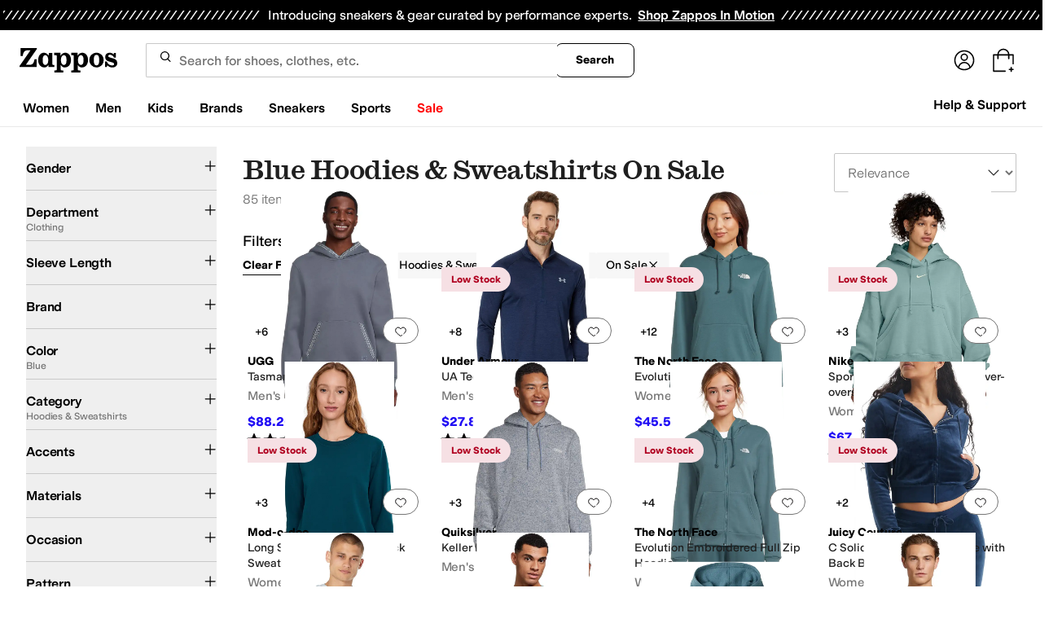

--- FILE ---
content_type: application/javascript
request_url: https://www.zappos.com/marty-assets/marty-zappos.1367.4d16aeca46032983a013.js
body_size: 5214
content:
"use strict";(self.__LOADABLE_LOADED_CHUNKS__=self.__LOADABLE_LOADED_CHUNKS__||[]).push([[1367],{70131:(e,t,n)=>{n.d(t,{YD:()=>b,df:()=>h});var r=n(67294);function o(){return o=Object.assign||function(e){for(var t=1;t<arguments.length;t++){var n=arguments[t];for(var r in n)Object.prototype.hasOwnProperty.call(n,r)&&(e[r]=n[r])}return e},o.apply(this,arguments)}function i(e,t){return i=Object.setPrototypeOf||function(e,t){return e.__proto__=t,e},i(e,t)}var s=new Map,a=new WeakMap,c=0,l=void 0;function u(e){return Object.keys(e).sort().filter((function(t){return void 0!==e[t]})).map((function(t){return t+"_"+("root"===t?(n=e.root)?(a.has(n)||(c+=1,a.set(n,c.toString())),a.get(n)):"0":e[t]);var n})).toString()}function d(e,t,n,r){if(void 0===n&&(n={}),void 0===r&&(r=l),void 0===window.IntersectionObserver&&void 0!==r){var o=e.getBoundingClientRect();return t(r,{isIntersecting:r,target:e,intersectionRatio:"number"==typeof n.threshold?n.threshold:0,time:0,boundingClientRect:o,intersectionRect:o,rootBounds:o}),function(){}}var i=function(e){var t=u(e),n=s.get(t);if(!n){var r,o=new Map,i=new IntersectionObserver((function(t){t.forEach((function(t){var n,i=t.isIntersecting&&r.some((function(e){return t.intersectionRatio>=e}));e.trackVisibility&&void 0===t.isVisible&&(t.isVisible=i),null==(n=o.get(t.target))||n.forEach((function(e){e(i,t)}))}))}),e);r=i.thresholds||(Array.isArray(e.threshold)?e.threshold:[e.threshold||0]),n={id:t,observer:i,elements:o},s.set(t,n)}return n}(n),a=i.id,c=i.observer,d=i.elements,p=d.get(e)||[];return d.has(e)||d.set(e,p),p.push(t),c.observe(e),function(){p.splice(p.indexOf(t),1),0===p.length&&(d.delete(e),c.unobserve(e)),0===d.size&&(c.disconnect(),s.delete(a))}}var p=["children","as","triggerOnce","threshold","root","rootMargin","onChange","skip","trackVisibility","delay","initialInView","fallbackInView"];function f(e){return"function"!=typeof e.children}var h=function(e){var t,n;function s(t){var n;return(n=e.call(this,t)||this).node=null,n._unobserveCb=null,n.handleNode=function(e){n.node&&(n.unobserve(),e||n.props.triggerOnce||n.props.skip||n.setState({inView:!!n.props.initialInView,entry:void 0})),n.node=e||null,n.observeNode()},n.handleChange=function(e,t){e&&n.props.triggerOnce&&n.unobserve(),f(n.props)||n.setState({inView:e,entry:t}),n.props.onChange&&n.props.onChange(e,t)},n.state={inView:!!t.initialInView,entry:void 0},n}n=e,(t=s).prototype=Object.create(n.prototype),t.prototype.constructor=t,i(t,n);var a=s.prototype;return a.componentDidUpdate=function(e){e.rootMargin===this.props.rootMargin&&e.root===this.props.root&&e.threshold===this.props.threshold&&e.skip===this.props.skip&&e.trackVisibility===this.props.trackVisibility&&e.delay===this.props.delay||(this.unobserve(),this.observeNode())},a.componentWillUnmount=function(){this.unobserve(),this.node=null},a.observeNode=function(){if(this.node&&!this.props.skip){var e=this.props,t=e.threshold,n=e.root,r=e.rootMargin,o=e.trackVisibility,i=e.delay,s=e.fallbackInView;this._unobserveCb=d(this.node,this.handleChange,{threshold:t,root:n,rootMargin:r,trackVisibility:o,delay:i},s)}},a.unobserve=function(){this._unobserveCb&&(this._unobserveCb(),this._unobserveCb=null)},a.render=function(){if(!f(this.props)){var e=this.state,t=e.inView,n=e.entry;return this.props.children({inView:t,entry:n,ref:this.handleNode})}var i=this.props,s=i.children,a=i.as,c=function(e,t){if(null==e)return{};var n,r,o={},i=Object.keys(e);for(r=0;r<i.length;r++)n=i[r],t.indexOf(n)>=0||(o[n]=e[n]);return o}(i,p);return r.createElement(a||"div",o({ref:this.handleNode},c),s)},s}(r.Component);function b(e){var t=void 0===e?{}:e,n=t.threshold,o=t.delay,i=t.trackVisibility,s=t.rootMargin,a=t.root,c=t.triggerOnce,l=t.skip,u=t.initialInView,p=t.fallbackInView,f=r.useRef(),h=r.useState({inView:!!u}),b=h[0],v=h[1],g=r.useCallback((function(e){void 0!==f.current&&(f.current(),f.current=void 0),l||e&&(f.current=d(e,(function(e,t){v({inView:e,entry:t}),t.isIntersecting&&c&&f.current&&(f.current(),f.current=void 0)}),{root:a,rootMargin:s,threshold:n,trackVisibility:i,delay:o},p))}),[Array.isArray(n)?n.toString():n,a,s,c,l,i,p,o]);(0,r.useEffect)((function(){f.current||!b.entry||c||l||v({inView:!!u})}));var y=[g,b.inView,b.entry];return y.ref=y[0],y.inView=y[1],y.entry=y[2],y}h.displayName="InView",h.defaultProps={threshold:0,triggerOnce:!1,initialInView:!1}},31410:(e,t,n)=>{n.d(t,{RwD:()=>i});var r=n(85893),o=({children:e,size:t,...n})=>(0,r.jsx)("svg",{...n,fill:"none",height:t,width:t,children:e}),i=e=>(0,r.jsx)(o,{...e,viewBox:"0 0 32 32",children:(0,r.jsx)("path",{d:"M3.33325 7.46669H7.59992M7.59992 7.46669C7.59992 8.64488 8.55507 9.60004 9.73326 9.60004H11.8666C13.0448 9.60004 13.9999 8.64489 13.9999 7.46671C13.9999 6.28852 13.0448 5.33337 11.8666 5.33337H9.73326C8.55507 5.33337 7.59992 6.28851 7.59992 7.46669ZM18.2666 7.46669H28.5066M3.33325 16H18.2666M18.2666 16C18.2666 17.1782 19.2217 18.1334 20.3999 18.1334H22.5333C23.7114 18.1334 24.6666 17.1782 24.6666 16M18.2666 16C18.2666 14.8219 19.2217 13.8667 20.3999 13.8667H22.5333C23.7114 13.8667 24.6666 14.8219 24.6666 16M24.6666 16H28.5066M3.33325 24.5334H7.59992M7.59992 24.5334C7.59992 25.7116 8.55507 26.6667 9.73326 26.6667H11.8666C13.0448 26.6667 13.9999 25.7116 13.9999 24.5334M7.59992 24.5334C7.59992 23.3552 8.55507 22.4001 9.73326 22.4001H11.8666C13.0448 22.4001 13.9999 23.3552 13.9999 24.5334M13.9999 24.5334H28.5066",stroke:"currentcolor",strokeMiterlimit:"10",strokeLinecap:"round",strokeLinejoin:"round"})})},29958:(e,t,n)=>{n.d(t,{Y:()=>c});var r=n(67294),o=n(90512),i=n(98388),s=n(85893);function a(...e){return(0,i.m6)((0,o.W)(e))}var c=(0,r.forwardRef)(((e,t)=>{let{className:n,hasParentFocusIndicator:r,label:o,...i}=e,{disabled:c,name:l,value:u}=e,d=`radio-${l}-${u}`,p={...i,className:a("inline-flex items-center justify-center p-0.5 size-[20px] border-button-selected border-2 rounded-full rounded-full appearance-none relative outline-offset-4 transition","[&:not(:checked)]:after:opacity-0 [&:not(:checked)]:after:scale-75 after:transition after:bg-button-primary after:size-[12px] after:rounded-full","disabled:cursor-not-allowed disabled:pointer-events-none disabled:border-button-disabled disabled:after:bg-button-disabled-minimal",(o||r)&&"outline-none"),id:d,ref:t,type:"radio"};return o?(0,s.jsxs)("div",{className:a("inline-flex items-center gap-2","[&:has(:focus-visible)]:outline [&:has(:focus-visible)]:outline-button-focus outline-offset-2",n),children:[(0,s.jsx)("input",{...p}),o&&(0,s.jsx)("label",{className:a("text-sm transition",c&&"text-button-disabled-minimal"),htmlFor:d,children:o})]}):(0,s.jsx)("input",{...p})}));c.displayName="Radio"},52509:(e,t,n)=>{n.d(t,{z$:()=>_,fC:()=>w});var r=n(67294),o=n(28771),i=n(25360),s=n(36206),a=n(77342);var c=n(7546),l=n(29115),u=n(75320),d=n(85893),p="Checkbox",[f,h]=(0,i.b)(p),[b,v]=f(p),g=r.forwardRef(((e,t)=>{const{__scopeCheckbox:n,name:i,checked:c,defaultChecked:l,required:f,disabled:h,value:v="on",onCheckedChange:g,form:y,...m}=e,[w,_]=r.useState(null),D=(0,o.e)(t,(e=>_(e))),j=r.useRef(!1),M=!w||(y||!!w.closest("form")),[R,O]=(0,a.T)({prop:c,defaultProp:l??!1,onChange:g,caller:p}),V=r.useRef(R);return r.useEffect((()=>{const e=w?.form;if(e){const t=()=>O(V.current);return e.addEventListener("reset",t),()=>e.removeEventListener("reset",t)}}),[w,O]),(0,d.jsxs)(b,{scope:n,state:R,disabled:h,children:[(0,d.jsx)(u.WV.button,{type:"button",role:"checkbox","aria-checked":x(R)?"mixed":R,"aria-required":f,"data-state":k(R),"data-disabled":h?"":void 0,disabled:h,value:v,...m,ref:D,onKeyDown:(0,s.M)(e.onKeyDown,(e=>{"Enter"===e.key&&e.preventDefault()})),onClick:(0,s.M)(e.onClick,(e=>{O((e=>!!x(e)||!e)),M&&(j.current=e.isPropagationStopped(),j.current||e.stopPropagation())}))}),M&&(0,d.jsx)(C,{control:w,bubbles:!j.current,name:i,value:v,checked:R,required:f,disabled:h,form:y,style:{transform:"translateX(-100%)"},defaultChecked:!x(l)&&l})]})}));g.displayName=p;var y="CheckboxIndicator",m=r.forwardRef(((e,t)=>{const{__scopeCheckbox:n,forceMount:r,...o}=e,i=v(y,n);return(0,d.jsx)(l.z,{present:r||x(i.state)||!0===i.state,children:(0,d.jsx)(u.WV.span,{"data-state":k(i.state),"data-disabled":i.disabled?"":void 0,...o,ref:t,style:{pointerEvents:"none",...e.style}})})}));m.displayName=y;var C=r.forwardRef((({__scopeCheckbox:e,control:t,checked:n,bubbles:i=!0,defaultChecked:s,...a},l)=>{const p=r.useRef(null),f=(0,o.e)(p,l),h=function(e){const t=r.useRef({value:e,previous:e});return r.useMemo((()=>(t.current.value!==e&&(t.current.previous=t.current.value,t.current.value=e),t.current.previous)),[e])}(n),b=(0,c.t)(t);r.useEffect((()=>{const e=p.current;if(!e)return;const t=window.HTMLInputElement.prototype,r=Object.getOwnPropertyDescriptor(t,"checked").set;if(h!==n&&r){const t=new Event("click",{bubbles:i});e.indeterminate=x(n),r.call(e,!x(n)&&n),e.dispatchEvent(t)}}),[h,n,i]);const v=r.useRef(!x(n)&&n);return(0,d.jsx)(u.WV.input,{type:"checkbox","aria-hidden":!0,defaultChecked:s??v.current,...a,tabIndex:-1,ref:f,style:{...a.style,...b,position:"absolute",pointerEvents:"none",opacity:0,margin:0}})}));function x(e){return"indeterminate"===e}function k(e){return x(e)?"indeterminate":e?"checked":"unchecked"}C.displayName="CheckboxBubbleInput";var w=g,_=m},12854:(e,t,n)=>{n.d(t,{Dx:()=>re,VY:()=>ne,aV:()=>te,dk:()=>oe,fC:()=>J,h_:()=>ee,x8:()=>ie,xz:()=>Q});var r=n(67294),o=n(36206),i=n(28771),s=n(25360),a=n(91276),c=n(77342),l=n(64369),u=n(95420),d=n(42651),p=n(29115),f=n(75320),h=n(27552),b=n(7219),v=n(23541),g=n(88426),y=n(85893),m="Dialog",[C,x]=(0,s.b)(m),[k,w]=C(m),_=e=>{const{__scopeDialog:t,children:n,open:o,defaultOpen:i,onOpenChange:s,modal:l=!0}=e,u=r.useRef(null),d=r.useRef(null),[p,f]=(0,c.T)({prop:o,defaultProp:i??!1,onChange:s,caller:m});return(0,y.jsx)(k,{scope:t,triggerRef:u,contentRef:d,contentId:(0,a.M)(),titleId:(0,a.M)(),descriptionId:(0,a.M)(),open:p,onOpenChange:f,onOpenToggle:r.useCallback((()=>f((e=>!e))),[f]),modal:l,children:n})};_.displayName=m;var D="DialogTrigger",j=r.forwardRef(((e,t)=>{const{__scopeDialog:n,...r}=e,s=w(D,n),a=(0,i.e)(t,s.triggerRef);return(0,y.jsx)(f.WV.button,{type:"button","aria-haspopup":"dialog","aria-expanded":s.open,"aria-controls":s.contentId,"data-state":U(s.open),...r,ref:a,onClick:(0,o.M)(e.onClick,s.onOpenToggle)})}));j.displayName=D;var M="DialogPortal",[R,O]=C(M,{forceMount:void 0}),V=e=>{const{__scopeDialog:t,forceMount:n,children:o,container:i}=e,s=w(M,t);return(0,y.jsx)(R,{scope:t,forceMount:n,children:r.Children.map(o,(e=>(0,y.jsx)(p.z,{present:n||s.open,children:(0,y.jsx)(d.h,{asChild:!0,container:i,children:e})})))})};V.displayName=M;var I="DialogOverlay",N=r.forwardRef(((e,t)=>{const n=O(I,e.__scopeDialog),{forceMount:r=n.forceMount,...o}=e,i=w(I,e.__scopeDialog);return i.modal?(0,y.jsx)(p.z,{present:r||i.open,children:(0,y.jsx)(A,{...o,ref:t})}):null}));N.displayName=I;var E=(0,g.Z8)("DialogOverlay.RemoveScroll"),A=r.forwardRef(((e,t)=>{const{__scopeDialog:n,...r}=e,o=w(I,n);return(0,y.jsx)(b.Z,{as:E,allowPinchZoom:!0,shards:[o.contentRef],children:(0,y.jsx)(f.WV.div,{"data-state":U(o.open),...r,ref:t,style:{pointerEvents:"auto",...r.style}})})})),F="DialogContent",P=r.forwardRef(((e,t)=>{const n=O(F,e.__scopeDialog),{forceMount:r=n.forceMount,...o}=e,i=w(F,e.__scopeDialog);return(0,y.jsx)(p.z,{present:r||i.open,children:i.modal?(0,y.jsx)(H,{...o,ref:t}):(0,y.jsx)(W,{...o,ref:t})})}));P.displayName=F;var H=r.forwardRef(((e,t)=>{const n=w(F,e.__scopeDialog),s=r.useRef(null),a=(0,i.e)(t,n.contentRef,s);return r.useEffect((()=>{const e=s.current;if(e)return(0,v.Ry)(e)}),[]),(0,y.jsx)(S,{...e,ref:a,trapFocus:n.open,disableOutsidePointerEvents:!0,onCloseAutoFocus:(0,o.M)(e.onCloseAutoFocus,(e=>{e.preventDefault(),n.triggerRef.current?.focus()})),onPointerDownOutside:(0,o.M)(e.onPointerDownOutside,(e=>{const t=e.detail.originalEvent,n=0===t.button&&!0===t.ctrlKey;(2===t.button||n)&&e.preventDefault()})),onFocusOutside:(0,o.M)(e.onFocusOutside,(e=>e.preventDefault()))})})),W=r.forwardRef(((e,t)=>{const n=w(F,e.__scopeDialog),o=r.useRef(!1),i=r.useRef(!1);return(0,y.jsx)(S,{...e,ref:t,trapFocus:!1,disableOutsidePointerEvents:!1,onCloseAutoFocus:t=>{e.onCloseAutoFocus?.(t),t.defaultPrevented||(o.current||n.triggerRef.current?.focus(),t.preventDefault()),o.current=!1,i.current=!1},onInteractOutside:t=>{e.onInteractOutside?.(t),t.defaultPrevented||(o.current=!0,"pointerdown"===t.detail.originalEvent.type&&(i.current=!0));const r=t.target,s=n.triggerRef.current?.contains(r);s&&t.preventDefault(),"focusin"===t.detail.originalEvent.type&&i.current&&t.preventDefault()}})})),S=r.forwardRef(((e,t)=>{const{__scopeDialog:n,trapFocus:o,onOpenAutoFocus:s,onCloseAutoFocus:a,...c}=e,d=w(F,n),p=r.useRef(null),f=(0,i.e)(t,p);return(0,h.EW)(),(0,y.jsxs)(y.Fragment,{children:[(0,y.jsx)(u.M,{asChild:!0,loop:!0,trapped:o,onMountAutoFocus:s,onUnmountAutoFocus:a,children:(0,y.jsx)(l.XB,{role:"dialog",id:d.contentId,"aria-describedby":d.descriptionId,"aria-labelledby":d.titleId,"data-state":U(d.open),...c,ref:f,onDismiss:()=>d.onOpenChange(!1)})}),(0,y.jsxs)(y.Fragment,{children:[(0,y.jsx)(X,{titleId:d.titleId}),(0,y.jsx)(G,{contentRef:p,descriptionId:d.descriptionId})]})]})})),L="DialogTitle",z=r.forwardRef(((e,t)=>{const{__scopeDialog:n,...r}=e,o=w(L,n);return(0,y.jsx)(f.WV.h2,{id:o.titleId,...r,ref:t})}));z.displayName=L;var B="DialogDescription",T=r.forwardRef(((e,t)=>{const{__scopeDialog:n,...r}=e,o=w(B,n);return(0,y.jsx)(f.WV.p,{id:o.descriptionId,...r,ref:t})}));T.displayName=B;var $="DialogClose",K=r.forwardRef(((e,t)=>{const{__scopeDialog:n,...r}=e,i=w($,n);return(0,y.jsx)(f.WV.button,{type:"button",...r,ref:t,onClick:(0,o.M)(e.onClick,(()=>i.onOpenChange(!1)))})}));function U(e){return e?"open":"closed"}K.displayName=$;var q="DialogTitleWarning",[Z,Y]=(0,s.k)(q,{contentName:F,titleName:L,docsSlug:"dialog"}),X=({titleId:e})=>{const t=Y(q),n=`\`${t.contentName}\` requires a \`${t.titleName}\` for the component to be accessible for screen reader users.\n\nIf you want to hide the \`${t.titleName}\`, you can wrap it with our VisuallyHidden component.\n\nFor more information, see https://radix-ui.com/primitives/docs/components/${t.docsSlug}`;return r.useEffect((()=>{if(e){document.getElementById(e)||console.error(n)}}),[n,e]),null},G=({contentRef:e,descriptionId:t})=>{const n=`Warning: Missing \`Description\` or \`aria-describedby={undefined}\` for {${Y("DialogDescriptionWarning").contentName}}.`;return r.useEffect((()=>{const r=e.current?.getAttribute("aria-describedby");if(t&&r){document.getElementById(t)||console.warn(n)}}),[n,e,t]),null},J=_,Q=j,ee=V,te=N,ne=P,re=z,oe=T,ie=K}}]);
//# sourceMappingURL=marty-zappos.1367.4d16aeca46032983a013.js.map